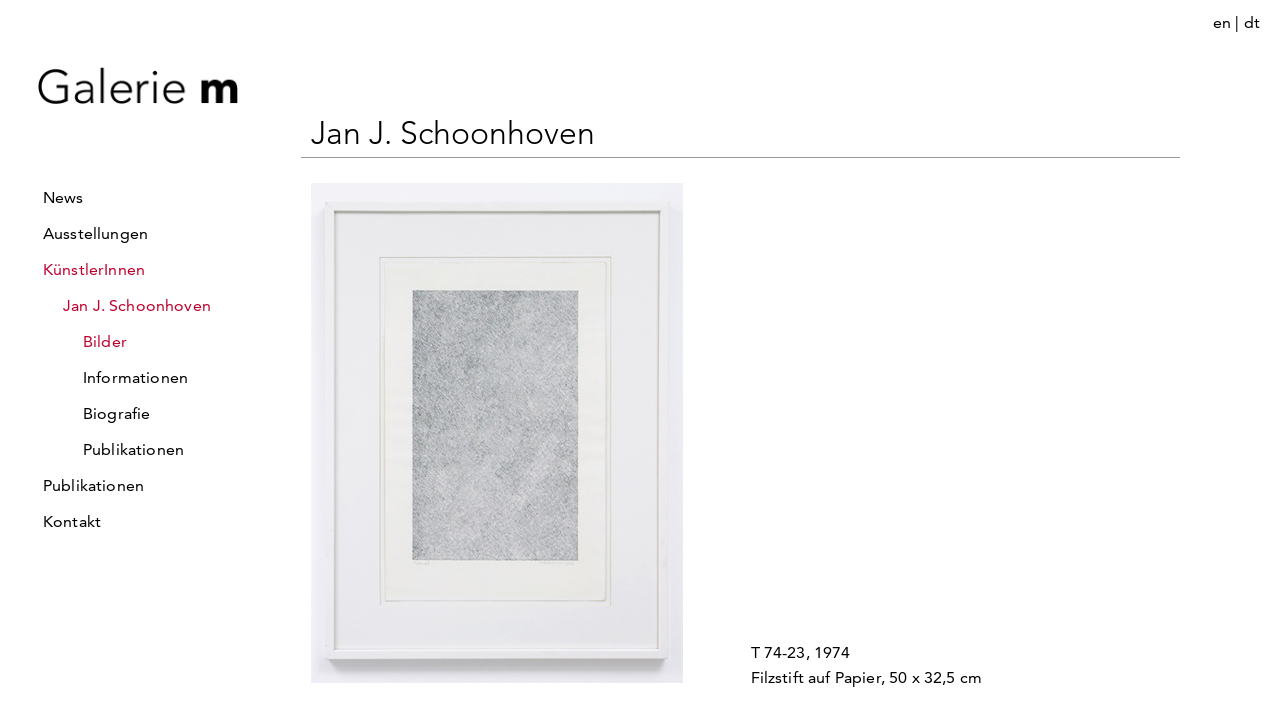

--- FILE ---
content_type: text/html; charset=UTF-8
request_url: https://www.galerie-m.com/artist_image.php?aid=83&aname=Jan%20J.Schoonhoven
body_size: 2060
content:
<!doctype html>
<html lang="en">
<head>
  <meta charset="utf-8">
  <meta name="viewport" content="width=device-width, initial-scale=1">
  <meta name="author" content="Oliver Burkert">
  <meta name="description" content="Einblick in das Werk von Jan J. Schoonhoven mit vielen Bildern und Informationen. Preise und Verfügbarkeit der Arbeiten auf Anfrage.">
  <title>Galerie m</title>
  <link rel="shortcut icon" href="favicon.ico">
  <link rel="stylesheet" href="css/milligram.css">
  <link rel="stylesheet" href="css/styles.css">
  <link rel="stylesheet" href="https://use.fontawesome.com/releases/v5.8.1/css/all.css" integrity="sha384-50oBUHEmvpQ+1lW4y57PTFmhCaXp0ML5d60M1M7uH2+nqUivzIebhndOJK28anvf" crossorigin="anonymous">
  <script src="https://ajax.googleapis.com/ajax/libs/jquery/3.3.1/jquery.min.js"></script>
  <link rel="stylesheet" type="text/css" href="slick/slick.css"/>
  <link rel="stylesheet" type="text/css" href="slick/slick-theme.css"/>
  <link rel="stylesheet" type="text/css" href="slick/slick_custom.css"/>
  <link rel="stylesheet" href="css/restyles.css">
</head>
<body>
  <main>
      <header>
  <div class="moblogo"><a href="exposition.php"><img id="logo" src="img/logo.png"></a></div>
  <div class="chooselan"><a href="artist_image_en.php?aid=83&aname=Jan%20J.Schoonhoven">en</a> | <a href="artist_image.php?aid=83&aname=Jan%20J.Schoonhoven">dt</a></div>
</header>
          <nav>
      <a href="exposition.php"><img id="logo" src="img/logo.png"></a>
      <ul id="top-menu">
        <li><a href="news.php" class="">News</a></li>
        <li><a href="exposition.php" class="">Ausstellungen</a></li>
        <li><a href="artist.php" class=" act">KünstlerInnen</a></li>
              <li><a href="#" class="subnav act">Jan J. Schoonhoven</a></li>
                  <li><a href="artist_image.php?aid=83&aname=Jan J.Schoonhoven" class="subsubnav act">Bilder</a></li>
                      <li><a href="artist_info.php?aid=83&aname=Jan J.Schoonhoven" class="subsubnav">Informationen</a></li>
                      <li><a href="artist_bio.php?aid=83&aname=Jan J.Schoonhoven" class="subsubnav">Biografie</a></li>
                      <li><a href="publication_item.php?pid=56&aname=Jan J.Schoonhoven" class="subsubnav">Publikationen</a></li>
                      <li><a href="publication.php" class="">Publikationen</a></li>
        <li><a href="contact.php" class="">Kontakt</a></li>
      </ul>
    </nav>
  <div class="header">
    <input class="menu-btn" type="checkbox" id="menu-btn" />
    <label class="menu-icon" for="menu-btn"><span class="navicon"></span></label>

    <ul class="menu">
      <li><a href="news.php" class="">News</a></li>
      <li><a href="exposition.php" class="">Ausstellungen</a></li>
      <li><a href="artist.php" class=" act">KünstlerInnen</a></li>
                              <li class="noborder"><a href="#" class="subnav act">Jan J. Schoonhoven</a></li>
                          <li class="noborder"><a href="artist_image.php?aid=83&aname=Jan J.Schoonhoven" class="subsubnav act">Bilder</a></li>
                              <li class="noborder"><a href="artist_info.php?aid=83&aname=Jan J.Schoonhoven" class="subsubnav">Informationen</a></li>
                              <li class="noborder"><a href="artist_bio.php?aid=83&aname=Jan J.Schoonhoven" class="subsubnav">Biografie</a></li>
                              <li class="noborder"><a href="publication_item.php?pid=56&aname=Jan J.Schoonhoven" class="subsubnav">Publikationen</a></li>
                              <li class="topborder"><a href="publication.php" class="">Publikationen</a></li>
      <li><a href="contact.php" class="">Kontakt</a></li>
              <li><a href="artist_image_en.php?aid=83&aname=Jan%20J.Schoonhoven">English Version</a></li>
    </ul>
  </div>    <div class="content">
      <div class="row">
        <div class="column hltop">
          <h1>Jan J. Schoonhoven</h1>
        </div>
      </div>
      <div class="row std artistimage row-bottom">
        <div class="column">
          <a class="artistpicslide" data-artistid="83" data-artistpicindex="0" data-artistlan="">
            <img src="img/artist/83/gallery//Schoonhoven_m1387.jpg" alt="" border="0">          </a>
        </div>
        <div class="column cnt">
            T 74-23, 1974<br>Filzstift auf Papier, 50 x 32,5 cm        </div>
      </div>
      <div class="row centered">
        <div class="column">
          &nbsp;
          <!--<a href="#down"><img src="img/arrow_dwn.png"></a>-->
        </div>
      </div>
                  <div id="down"></div>
                          <div class="row std">
                <div class="column">
                    <a class="artistpicslide" data-artistid="83" data-artistpicindex="1" data-artistlan=""><img src="img/artist/83/gallery/th//Schoonhoven_m1404.jpg" alt="" border="0"></a>                    <span class="artistimagemtxt imgsub">T 78-44, 1978<br>Tusche auf Papier, 50 x 32,5 cm</span>
                </div>
                <div class="column">
                    <a class="artistpicslide" data-artistid="83" data-artistpicindex="2" data-artistlan=""><img src="img/artist/83/gallery/th//Schoonhoven_m1425_240.jpg" alt="" border="0"></a>                  <span class="artistimagemtxt imgsub">T 84-10, 1984<br>Tusche auf Papier, 50 x 32,5 cm</span>
                </div>
                <div class="column">
                    <a class="artistpicslide" data-artistid="83" data-artistpicindex="3" data-artistlan=""><img src="img/artist/83/gallery/th//Schoonhoven_m2899_240.jpg" alt="" border="0"></a>                  <span class="artistimagemtxt imgsub">T 91-2, 1991<br>Tusche auf Papier, 50 x 32,5 cm</span>
                </div>
                <div class="column">
                    &nbsp;                  <span class="artistimagemtxt imgsub"></span>
                </div>
              </div>
              <div class="row artistimage artistimagetxt">
                <div class="column cnt obl imgsub">
                    T 78-44, 1978<br>Tusche auf Papier, 50 x 32,5 cm                </div>
                <div class="column cnt obl imgsub">
                    T 84-10, 1984<br>Tusche auf Papier, 50 x 32,5 cm                </div>
                <div class="column cnt obl imgsub">
                    T 91-2, 1991<br>Tusche auf Papier, 50 x 32,5 cm                </div>
                <div class="column cnt obl imgsub">
                                    </div>
              </div>

                              <div class="row std">
                <div class="column">
                    <a class="artistpicslide" data-artistid="83" data-artistpicindex="5" data-artistlan=""><img src="img/artist/83/gallery/th//Schoonhoven_Zeilen_1.jpg" alt="" border="0"></a>                    <span class="artistimagemtxt imgsub"><i>Zeilen</i>, 1976, 50 x 32,5 cm <br>Portfolio mit 11 Lithographien und einem Gedichtband von K. Schippers</span>
                </div>
                <div class="column">
                    <a class="artistpicslide" data-artistid="83" data-artistpicindex="6" data-artistlan=""><img src="img/artist/83/gallery/th//Schoonhoven_Zeilen_2.jpg" alt="" border="0"></a>                  <span class="artistimagemtxt imgsub"><i>Zeilen</i>, 1976, 50 x 32,5 cm</span>
                </div>
                <div class="column">
                    <a class="artistpicslide" data-artistid="83" data-artistpicindex="7" data-artistlan=""><img src="img/artist/83/gallery/th//Schoonhoven_Zeilen_3.jpg" alt="" border="0"></a>                  <span class="artistimagemtxt imgsub"><i>Zeilen</i>, 1976, 50 x 32,5 cm</span>
                </div>
                <div class="column">
                    &nbsp;                  <span class="artistimagemtxt imgsub"></span>
                </div>
              </div>
              <div class="row artistimage artistimagetxt">
                <div class="column cnt obl imgsub">
                    <i>Zeilen</i>, 1976, 50 x 32,5 cm <br>Portfolio mit 11 Lithographien und einem Gedichtband von K. Schippers                </div>
                <div class="column cnt obl imgsub">
                    <i>Zeilen</i>, 1976, 50 x 32,5 cm                </div>
                <div class="column cnt obl imgsub">
                    <i>Zeilen</i>, 1976, 50 x 32,5 cm                </div>
                <div class="column cnt obl imgsub">
                                    </div>
              </div>

                              <div class="row std">
                <div class="column">
                    <a class="artistpicslide" data-artistid="83" data-artistpicindex="9" data-artistlan=""><img src="img/artist/83/gallery/th//Schoonhoven_Zeilen_4.jpg" alt="" border="0"></a>                    <span class="artistimagemtxt imgsub"><i>Zeilen</i>, 1976, 50 x 32,5 cm</span>
                </div>
                <div class="column">
                    <a class="artistpicslide" data-artistid="83" data-artistpicindex="10" data-artistlan=""><img src="img/artist/83/gallery/th//Schoonhoven_Zeilen_5.jpg" alt="" border="0"></a>                  <span class="artistimagemtxt imgsub"><i>Zeilen</i>, 1976, 50 x 32,5 cm</span>
                </div>
                <div class="column">
                    <a class="artistpicslide" data-artistid="83" data-artistpicindex="11" data-artistlan=""><img src="img/artist/83/gallery/th//Schoonhoven_Zeilen_6.jpg" alt="" border="0"></a>                  <span class="artistimagemtxt imgsub"><i>Zeilen</i>, 1976, 50 x 32,5 cm</span>
                </div>
                <div class="column">
                    &nbsp;                  <span class="artistimagemtxt imgsub"></span>
                </div>
              </div>
              <div class="row artistimage artistimagetxt">
                <div class="column cnt obl imgsub">
                    <i>Zeilen</i>, 1976, 50 x 32,5 cm                </div>
                <div class="column cnt obl imgsub">
                    <i>Zeilen</i>, 1976, 50 x 32,5 cm                </div>
                <div class="column cnt obl imgsub">
                    <i>Zeilen</i>, 1976, 50 x 32,5 cm                </div>
                <div class="column cnt obl imgsub">
                                    </div>
              </div>

                              <div class="row std">
                <div class="column">
                    <a class="artistpicslide" data-artistid="83" data-artistpicindex="13" data-artistlan=""><img src="img/artist/83/gallery/th//Schoonhoven_Zeilen_7.jpg" alt="" border="0"></a>                    <span class="artistimagemtxt imgsub"><i>Zeilen</i>, 1976, 50 x 32,5 cm</span>
                </div>
                <div class="column">
                    <a class="artistpicslide" data-artistid="83" data-artistpicindex="14" data-artistlan=""><img src="img/artist/83/gallery/th//Schoonhoven_Zeilen_8.jpg" alt="" border="0"></a>                  <span class="artistimagemtxt imgsub"><i>Zeilen</i>, 1976, 50 x 32,5 cm</span>
                </div>
                <div class="column">
                    <a class="artistpicslide" data-artistid="83" data-artistpicindex="15" data-artistlan=""><img src="img/artist/83/gallery/th//Schoonhoven_Zeilen_9.jpg" alt="" border="0"></a>                  <span class="artistimagemtxt imgsub"><i>Zeilen</i>, 1976, 50 x 32,5 cm</span>
                </div>
                <div class="column">
                    &nbsp;                  <span class="artistimagemtxt imgsub"></span>
                </div>
              </div>
              <div class="row artistimage artistimagetxt">
                <div class="column cnt obl imgsub">
                    <i>Zeilen</i>, 1976, 50 x 32,5 cm                </div>
                <div class="column cnt obl imgsub">
                    <i>Zeilen</i>, 1976, 50 x 32,5 cm                </div>
                <div class="column cnt obl imgsub">
                    <i>Zeilen</i>, 1976, 50 x 32,5 cm                </div>
                <div class="column cnt obl imgsub">
                                    </div>
              </div>

                              <div class="row std">
                <div class="column">
                    <a class="artistpicslide" data-artistid="83" data-artistpicindex="17" data-artistlan=""><img src="img/artist/83/gallery/th//Schoonhoven_Zeilen_10.jpg" alt="" border="0"></a>                    <span class="artistimagemtxt imgsub"><i>Zeilen</i>, 1976, 50 x 32,5 cm</span>
                </div>
                <div class="column">
                    <a class="artistpicslide" data-artistid="83" data-artistpicindex="18" data-artistlan=""><img src="img/artist/83/gallery/th//Schoonhoven_Zeilen_11.jpg" alt="" border="0"></a>                  <span class="artistimagemtxt imgsub"><i>Zeilen</i>, 1976, 50 x 32,5 cm</span>
                </div>
                <div class="column">
                    &nbsp;                  <span class="artistimagemtxt imgsub"></span>
                </div>
                <div class="column">
                    &nbsp;                  <span class="artistimagemtxt imgsub"></span>
                </div>
              </div>
              <div class="row artistimage artistimagetxt">
                <div class="column cnt obl imgsub">
                    <i>Zeilen</i>, 1976, 50 x 32,5 cm                </div>
                <div class="column cnt obl imgsub">
                    <i>Zeilen</i>, 1976, 50 x 32,5 cm                </div>
                <div class="column cnt obl imgsub">
                                    </div>
                <div class="column cnt obl imgsub">
                                    </div>
              </div>

                      </div>

  </main>
  <footer>
  <div class="row">
    <div class="column"><a href="exposition.php"><img class="logo" src="img/logo.png"></a></div>
    <div class="column" style="text-align: center;"><a href="https://www.instagram.com/galerie_m_bochum/" target="_blank"><i class="fab fa-instagram"></i></a><a href="https://www.facebook.com/galeriembochum/" target="_blank"><i class="fab fa-facebook-square"></i></a></div>
    <div class="column meta"><a href="https://webexpress.retarus.com/WebExpressSMS/subscribe/6SX-2EU-69TC" target="_blank">Newsletter</a> <a href="legal.php">Impressum & Datenschutz</a></div>
  </div>
</footer>
  <div id="overlay">
    <div class="close"></div>
  </div>

  <script type="text/javascript" src="//code.jquery.com/jquery-1.11.0.min.js"></script>
  <script type="text/javascript" src="//code.jquery.com/jquery-migrate-1.2.1.min.js"></script>
  <script type="text/javascript" src="slick/slick.min.js"></script>
  <script src="js/main.js"></script>

</body>
</html>


--- FILE ---
content_type: text/css
request_url: https://www.galerie-m.com/css/styles.css
body_size: 3276
content:
/*@import url("https://fast.fonts.net/lt/1.css?apiType=css&c=d66f1a5c-7d18-4e16-b107-dfa55927e7d1&fontids=1475498,1475522,1475528,1475558");*/
@font-face{
  font-family:"Avenir LT Std 35 Light";
  src:url("../font/1475498/9251e78a-dec6-4eae-b2ef-978078607d9e.eot?#iefix");
  src:url("../font/1475498/9251e78a-dec6-4eae-b2ef-978078607d9e.eot?#iefix") format("eot"),url("../font/1475498/1c557856-58ec-4541-9452-7acb5ffe2c32.woff2") format("woff2"),url("../font/1475498/23054762-d9a8-4fcf-8306-55423802e8e4.woff") format("woff"),url("../font/1475498/c9033012-9826-4249-9537-be9d2f0c2652.ttf") format("truetype");
}
@font-face{
  font-family:"Avenir LT Std 55 Roman";
  src:url("../font/1475522/ebf375c1-452c-47da-aaf4-cf05c127a4cd.eot?#iefix");
  src:url("../font/1475522/ebf375c1-452c-47da-aaf4-cf05c127a4cd.eot?#iefix") format("eot"),url("../font/1475522/46d9ac88-dbbb-4a0e-afa2-aa57045a2d12.woff2") format("woff2"),url("../font/1475522/b28810ec-90f0-4c3f-ac0e-f47ad568fe27.woff") format("woff"),url("../font/1475522/2c8bff81-d390-4ce5-8611-d4932e64d05d.ttf") format("truetype");
}
@font-face{
  font-family:"Avenir LT Std 55 Oblique";
  src:url("../font/1475528/df548ada-3c1b-4671-ab4f-8850007d448c.eot?#iefix");
  src:url("../font/1475528/df548ada-3c1b-4671-ab4f-8850007d448c.eot?#iefix") format("eot"),url("../font/1475528/f2a32e07-d2ff-484c-92fc-18574e0bb989.woff2") format("woff2"),url("../font/1475528/c1690896-6fc1-48c9-a5f8-07b6c00bcc99.woff") format("woff"),url("../font/1475528/f228c365-c26c-4ec1-a50a-dca7e8911bd3.ttf") format("truetype");
}
@font-face{
  font-family:"Avenir LT Std 95 Black";
  src:url("../font/1475558/5b3067c0-6044-4042-9941-bea1a5354a1f.eot?#iefix");
  src:url("../font/1475558/5b3067c0-6044-4042-9941-bea1a5354a1f.eot?#iefix") format("eot"),url("../font/1475558/ad58244e-b79c-4260-a588-c4a890416979.woff2") format("woff2"),url("../font/1475558/0b167d86-9493-44ec-87e7-071d78b0dedc.woff") format("woff"),url("../font/1475558/b4548fbc-cd54-488b-90b4-b78ba824cdcb.ttf") format("truetype");
}

body {
  font-family:'Avenir LT Std 55 Roman', sans-serif !important;
  font-size: 15px;/*typosize 16px*/ /*r3 14px */
  line-height: 28px;/*typosize 36px*/
  color: #000;
  margin: 0;

}
.noscroll {
  overflow: hidden !important;
}

.obl {
  font-family:'Avenir LT Std 55 Oblique', sans-serif !important;
}

main {
  max-width: 1366px;
}

header {
  position: fixed;
  display: block;
  text-align: right;
  padding: 10px 20px 0 0;
  width: 100%;
  max-width: 1366px;
  height: 67px;
}

.moblogo {
  display: none;
}

.header ul {
  margin-top: 25px;
  list-style-type: none;
}

.header ul {
  margin: 0;
  padding: 0;
  list-style: none;
  overflow: hidden;
  background-color: #fff;
}

.header ul li {
  margin-bottom: 0;
  border-bottom: 1px solid #000;
}

.header ul li.topborder{
  border-top: 1px solid #000 !important;
}

.header ul li.noborder {
  border-bottom: 0 !important;
}

.header ul li a {
  font-size: 20px;
  line-height: 40px;
  padding-left: 23px;
  display: block;
}

.header ul li a.subnav {
  padding-left: 30px;
}

.header ul li a.subsubnav {
  padding-left: 40px;
}

.header ul li a:hover {
  color: #be012e;
}

.header ul li  a.act {
  color: #be012e;
}

/* menu */

.header {
  position: fixed;
  width: 100%;
  z-index: 3;
  padding: 10px 0 0 0;
}

.header .menu {
  clear: both;
  max-height: 0;
  transition: max-height .2s ease-out;
}

/* menu icon */

.header .menu-icon {
  cursor: pointer;
  display: inline-block;
  float: right;
  padding: 28px 20px;
  position: relative;
  user-select: none;
}

.header .menu-icon .navicon {
  background: #333;
  display: block;
  height: 2px;
  position: relative;
  transition: background .2s ease-out;
  width: 22px;
}

.header .menu-icon .navicon:before,
.header .menu-icon .navicon:after {
  background: #333;
  content: '';
  display: block;
  height: 100%;
  position: absolute;
  transition: all .2s ease-out;
  width: 100%;
}

.header .menu-icon .navicon:before {
  top: 7px;
}

.header .menu-icon .navicon:after {
  top: -7px;
}

/* menu btn */

.header .menu-btn {
  display: none;
}

.header .menu-btn:checked ~ .menu {
  max-height: 530px;
}

.header .menu-btn:checked ~ .menu-icon .navicon {
  background: transparent;
}

.header .menu-btn:checked ~ .menu-icon .navicon:before {
  transform: rotate(-45deg);
}

.header .menu-btn:checked ~ .menu-icon .navicon:after {
  transform: rotate(45deg);
}

.header .menu-btn:checked ~ .menu-icon:not(.steps) .navicon:before,
.header .menu-btn:checked ~ .menu-icon:not(.steps) .navicon:after {
  top: 0;
}

nav {
  display: none;
  background-color: #fff;
  position: fixed;
  top: 67px;
  margin: 0 0 0 43px;
}

nav ul {
  list-style-type: none;
}

nav ul li {
  margin-bottom: 0;
}

nav a {
  color: #000;
  font-size: 15px; /*typosize 16px*/ /*r3 14px */
  line-height: 28px;/*typosize 16px*/
  text-decoration: none;
  cursor: pointer;
}

nav a:hover {
  color: #be012e;
}

nav a.act {
  color: #be012e;
}

nav .expoact a {
  color: #be012e;
}

nav a.subnav {
  padding-left: 20px;
}

nav a.subsubnav {
  padding-left: 40px;
}

nav a.subsubsubnav {
  padding-left: 60px;
}

#logo {
  margin: 0 0 63px -5px;
}

.content {
  padding: 70px 30px 0 30px;
  box-sizing: unset;
}

.std {
  margin-top: 25px;
}

.stdtxt {
  /*margin-top: 45px;*/
  line-height: 18px;
}

.stdtxt a {
  text-decoration: none !important;
}

a, a:hover {
  color: #000;
}

.stdtxt a:before {
  content: url(../img/arrow.png);
  display: inline-block;
  padding-right: 5px;
  text-decoration: none !important;
  /* overwrite */
  content: url(../img/arrow_sm.png) !important;
  padding-right: 8px !important;
  width: 5px;
  height: 10px;
  /* overwrite */
}

.stdtxt a:hover {
  color: #000;
}

.row {
  background-color: #fff;
}


.row .column {
  /*padding: 0 0;*/
}

h1 {
  font-family:'Avenir LT Std 35 Light', sans-serif !important;
  font-size: 24px;
  line-height: 1.5;
  margin: 0;
  padding: 0;
  letter-spacing: 0;
}

.hl {
  border-bottom: 1px solid #999;
}

.subhl {
  font-family:'Avenir LT Std 35 Light', sans-serif !important;
  font-size: 20px;
  margin-bottom: 10px;
}

.sepline {
  border-bottom: 20px solid #fff; /* show line #999 */
  margin: 15px 0 0 0;
}

.sep {
  margin: 30px 0 0 0;
}

.seplong {
  margin: 140px 0 0 0;
}

.mrgimg {
  margin-top: 0px;
}

.cnt {
  line-height: 25px !important;
}

.cnt a {
  /*text-decoration: underline;*/
}

.cnt a.arr {
  text-decoration: none;
}

.cnt a, .cnt a.uline {
  text-decoration: underline;
}

.cnt a.arr:before {
  content: url(../img/arrow.png);
  display: inline-block;
  padding-right: 5px;
  /* overwrite */
  content: url(../img/arrow_sm.png) !important;
  padding-right: 8px !important;
  width: 5px;
  height: 10px;
  /* overwrite */
}

ul.cntul {
  list-style-type: none;
}

ul.cntul li {
  margin-bottom: 0;
}

.publication  {
  text-align: center;
}

.publication .column {
  display: flex;
  justify-content: center;
}


.publication .column span {
  align-self: flex-end;
}

.price {
  text-align: right;
  white-space: nowrap;
}

.centered  {
  text-align: center;
}

.artistimage .column {
  /*align-self: flex-end;*/
}




.publication a.arr:before {
  content: url(../img/arrow.png);
  display: inline-block;
  padding-right: 5px;
  /* overwrite */
  content: url(../img/arrow_sm.png) !important;
  padding-right: 8px !important;
  width: 5px;
  height: 10px;
  /* overwrite */
}

.imgsub {
  font-family:'Avenir LT Std 55 Oblique', sans-serif !important;
  font-size: 12px;
  line-height: 14px !important;
  margin-bottom: 18px;
}

.slickcnt {
  margin: auto;
  /*padding: 20px;
  width: 80%;*/
}

.slick-initialized .slick-track {
  display: flex;
  align-items: center;
}

.js-slider div img {
  max-width: 90%;
  max-height: 90%;
}


.slick-slide img {
  max-width: 90%;
  max-height: 90%;
  height: auto;
  width:auto;
/*
  width: 100%;
  max-width: 1120px;
  height: auto;
  max-height: 700px;
  */
}

.expopic {
  text-align: center;
}

.ui-dialog,.ui-dialog,.ui-widget, .ui-widget-content, .ui-corner-all, .foo, .ui-draggable, .ui-resizable {
  background: #fff !important;
}

.ui-dialog-titlebar-close {
  position: absolute;
  top: 26px;
  right: 26px;
}
.ui-icon-close{background-position:-80px -128px}

.ui-icon-circle-close{background-position:-32px -192px}
/*
.ui-icon-closethick {
  background-image: url(../img/close.png) !important;
  background-position: left top !important;
  margin: 0 !important;
}

.ui-dialog .ui-dialog-titlebar-close, .ui-icon-closethick {
  width: 19px !important;
  height: 19px !important;
}

.ui-dialog .ui-dialog-titlebar-close {
  background: none !important;
  border: none !important;
}

.ui-dialog .ui-dialog-titlebar-close, .ui-dialog .ui-dialog-titlebar-close:hover {
  padding: 0 !important;
}
*/
.expopic img {
  height: calc(50vh - 100px);
  width: auto;
  margin: 0 auto; /* it centers any block level element */
}

.slick-prev:before, .slick-next:before {
  color:red !important;
}

.slick-prev:before {
  content: url(../img/arrow_le.png);
}

.slick-next:before {
  content: url(../img/arrow_ri.png);
}

footer {
  background-color: #fff;
  margin-left: 38px;
  margin-top: 79px;
  border-top: 1px solid #999;
  height: 110px;
  max-width: 1303px;
  bottom: 0;
  position: relative;
}

footer .logo {
  margin: 29px 0 0 0;
}

footer i {
  color: #000;
  font-size: 34px;
  margin: 33px 12px 0 0;
}

footer .meta {
  white-space: nowrap;
  text-align: right;
  margin: 10px 0 0 0;
}

footer .meta {
  text-align: right;
  margin: 10px 0 0 0;
}

footer .meta a {
  margin: 0 0 0 44px;
}

footer ul {
  list-style-type: none;
}

footer ul li {
  display: inline-block;
}

footer .meta {
  text-align: right;
  margin: 49px 0 0 0;
}

@media (min-width: 40rem) {
  .row {
    width: calc(100%);
  }
}

@media (min-width: 769px) {
  nav {
    display: block;
  }
  .content {
    padding: 159px 90px 0 311px;
    box-sizing: unset;
  }

  .header .menu {
    clear: none;
    float: right;
    max-height: none;
    display: none;
  }
  .header .menu-icon {
    display: none;
  }
}

@media (max-width: 768px) { /*40rem*/

  header {
    background-color: #fff;
  }

  .moblogo {
    position: absolute;
    top: 0;
    left: 0;
    display: block;
    padding: 20px 0 0 20px;
  }

  .chooselan {
    padding: 0;
    margin: 0;
    display: none;
  }

  #logo {
    margin: 0;
    width: calc(205px / 20 * 15);
    height: auto;
  }

  footer {
    margin-left: 0 !important;
  }

  footer .row {
    display: flex;
    flex-direction: column;
    padding: 0;
    width: 100%;
  }

  footer .column {
    text-align: center;
  }

  footer .logo {
    margin: 20px 0 0 0;
    width: calc(205px / 20 * 15);
    height: auto;
  }

  footer i {
    margin-top: 20px;
    font-size: 30px;
  }

  footer i.fa-facebook-square {
    margin-right: 0;
  }

  footer .meta {
    margin: 15px 0;
  }

  footer .meta a {
    margin: 0;
    display: block !important;
  }

  footer .meta a:last-child {
  }
}

.artistimagemtxt {
  display: none;
}

@media (max-width: 639px) {

  .mobilesep {
    margin-top: 20px;
  }

  .row .column.column-33 {
    flex: 0 0 100%;
    max-width: 100%;
  }

  .row .column.column-67 {
    flex: 0 0 100%;
    max-width: 100%;
  }

  .pubitem .row .column.column-20 {
    flex: 0 0 100%;
    max-width: 100%;
  }

  /*40rem*/
  .artistimagemtxt {
    display: block;
  }
}

@media (max-width: 639px) {
  /*40rem*/
  .artistimagetxt {
    display: none;
  }
}

.pubitem .row .column-20 img {
  margin-top: 6px;
}

.expopic, .artistpic, .artistpicslide {
  cursor: pointer;
}

#overlay {
  position: fixed;
  display: none;
  width: 100%;
  height: 100%;
  top: 0;
  left: 0;
  right: 0;
  bottom: 0;
  background-color: #fff;
  z-index: 50;
}

#overlay .close {
  background: transparent url(../img/close.png) top right;
  position: absolute;
  top: 25px;
  right: 25px;
  width: 19px;
  height: 19px;
  z-index: 1000;
  cursor: pointer;
}

/* Just a parent container for the videos */
.videos {
  margin: 20px auto;
  max-width: 700px;
}
/* Individual video container */
.video-wrap {
  position: relative;
  max-width: 700px;
  width: 100%;
  margin-bottom: 10px;
}
/* video poster frame or placeholder image */
.video-wrap .placeholder {
  max-width: 700px;
  width: 100%;
}
/* SVG play button container */
.video-wrap .play-btn {
  position: absolute;
  max-width: 700px;
  width: 75px;
  height: 75px;
  left: 50%;
  top: 50%;
  transform: translate(-50%, -50%);
}
.video-wrap .play-btn svg {
  transition: all .2s ease;
  fill: #fff;
}
.video-wrap .play-btn:hover svg,
.video-wrap .play-btn:focus svg {
  cursor: pointer;
  fill: #ffffff;
}
/* adjust your icon size, add different breakpoints as needed */
@media screen and (max-width: 600px) {
  .video-wrap .play-btn {
    width: 50px;
    height: 50px;
  }
}

/*
.video-thumbnail {
  position: relative;
  display: inline-block;
  cursor: pointer;
  margin: 0;
}
.video-thumbnail:before {
  position: absolute;
  top: 50%;
  left: 50%;
  transform: translate(-50%, -50%);
  -webkit-transform: translate(-50%, -50%);
  content: "\f01d";
  font-family: "Font Awesome 5 Free" !important;
  font-size: 100px;
  color: #fff;
  opacity: 0.8;
  text-shadow: 0px 0px 30px rgba(0, 0, 0, 0.5);
}
.video-thumbnail:hover:before {
  color: #eee;
}
 */


--- FILE ---
content_type: text/css
request_url: https://www.galerie-m.com/slick/slick_custom.css
body_size: 254
content:
#slider {
    margin: 0 50px;
}
.js-slider {
    margin: 30px auto;
}

.js-slider div img {
    margin-left: auto;
    margin-right: auto;
    display: block;
}

.js-slider div {
    text-align: center;
}

.js-slider div span {
    font-family:'Avenir LT Std 55 Oblique', sans-serif !important;
    font-size: 12px;
    line-height: 14px !important;
    display: block;
    margin-top: 15px;
}

.slick-prev, .slick-next {
    width: 8px;
    height: 33px;
}

--- FILE ---
content_type: text/css
request_url: https://www.galerie-m.com/css/restyles.css
body_size: 273
content:
body, .column {
  font-size: 16px !important;
  line-height: 25px !important;
}

nav a {
  font-size: 16px !important;
  line-height: 36px !important;
}

.hltop {
  border-bottom: 1px solid #999;
}

.hltop h1 {
  font-size: 32px !important;
}

.hl {
  font-size: 24px !important;
  line-height: 25px !important;
  border-bottom: 0 solid #999 !important;
}

h2 {
  font-size: 24px;
  line-height: 25px;
  margin: 0;
  padding: 0;
  letter-spacing: 0;
}

h3 {
  font-size: 18px !important;
  line-height: 25px !important;
  font-weight: 300 !important;
}

.stdtxt {
  font-size: 16px !important;
  line-height: 25px !important;
}

.js-slider div span {
  font-size: 16px !important;
  line-height: 20px !important;
}

@media (min-width: 769px) {
  .content {
    padding-top: 109px !important;
  }
}


--- FILE ---
content_type: text/javascript
request_url: https://www.galerie-m.com/js/main.js
body_size: 977
content:
$(document).ready(function(){

  $(document).on('click','a.artistpic',function(){
    //alert('load');
    $('#overlay').load('artistpic.php?aiid='+$(this).attr("data-artistid"), function() {
      $('body').addClass('noscroll');
      $('#overlay').append('<div class="close"></div>');
      document.getElementById("overlay").style.display = "block";
    });
  });

  $(document).on('click','a.expopic',function(){
    $('#overlay').load('expopic'+$(this).attr("data-expolan")+'.php?eid='+$(this).attr("data-expoid"), function() {
      $('body').addClass('noscroll');
      $('#overlay').append('<div class="close"></div>');
      document.getElementById("overlay").style.display = "block";
      $('.js-slider').slick({
        prevArrow:"<img class='a-left control-c prev slick-prev' src='img/arrow_le.png'>",
        nextArrow:"<img class='a-right control-c next slick-next' src='img/arrow_ri.png'>",
        arrows: true
      });
      $('.js-slider').slick('resize');
    });
  });

  $(document).on('click','a.artistpicslide',function(){
    var artistPicIndex = $(this).attr("data-artistpicindex");
    $('#overlay').load('artistpicslide'+$(this).attr("data-artistlan")+'.php?aid='+$(this).attr("data-artistid"), function() {
      $('body').addClass('noscroll');
      $('#overlay').append('<div class="close"></div>');
      document.getElementById("overlay").style.display = "block";
      $('.js-slider').slick({
        speed : 0,
        prevArrow:"<img class='a-left control-c prev slick-prev' src='img/arrow_le.png'>",
        nextArrow:"<img class='a-right control-c next slick-next' src='img/arrow_ri.png'>",
        arrows: true
      });
      $('.js-slider').slick('slickGoTo', artistPicIndex);
      $('.js-slider').slick('slickSetOption', {
        speed : 300,
      });
      $('.js-slider').slick('resize');
    });
  });

  $(document).on('click','#overlay .close',function(){
    $('body').removeClass('noscroll');
    document.getElementById("overlay").style.display = "none";
    $('#overlay').empty();
  });

  $(window).resize(function() {
    $('.js-slider').slick('resize');
  });

  $(window).on('orientationchange', function() {
    $('.js-slider').slick('resize');
  });

  //scroll hilight
  // Cache selectors
  var lastId,
      topMenu = $("#top-menu"),
      topMenuHeight = topMenu.outerHeight()+15,
      // All list items
      menuItems = topMenu.find("a"),
      // Anchors corresponding to menu items
      scrollItems = menuItems.map(function(){
        var item = $($(this).attr("href"));
        if (item.length) { return item; }
      });

  // Bind click handler to menu items
  // so we can get a fancy scroll animation
    menuItems.click(function(e){
      var href = $(this).attr("href"),
          offsetTop = href === "#" ? 0 : $(href).offset().top-topMenuHeight+1;
      $('html, body').stop().animate({
        scrollTop: offsetTop
      }, 300);
      e.preventDefault();
    });

  // Bind to scroll
    $(window).scroll(function(){
      // Get container scroll position
      var fromTop = $(this).scrollTop()+topMenuHeight;

      // Get id of current scroll item
      var cur = scrollItems.map(function(){
        if ($(this).offset().top < fromTop)
          return this;
      });
      // Get the id of the current element
      cur = cur[cur.length-1];
      var id = cur && cur.length ? cur[0].id : "";

      if (lastId !== id) {
        lastId = id;
        // Set/remove active class
        menuItems
            .parent().removeClass("expoact")
            .end().filter("[href='#"+id+"']").parent().addClass("expoact");
      }
    });
});